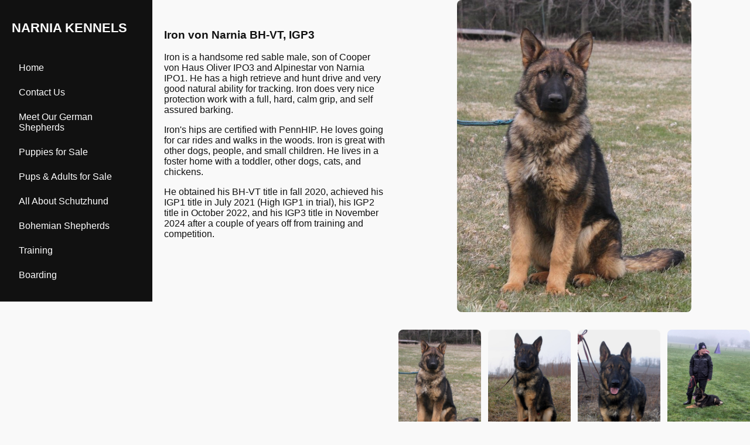

--- FILE ---
content_type: text/html
request_url: http://www.narniakennels.com/iron.html
body_size: 1523
content:
<!DOCTYPE html>
<html lang="en">

<head>
  <meta charset="UTF-8">
  <meta name="viewport" content="width=device-width, initial-scale=1.0">
  <title>Iron - Narnia Kennels</title>
  <link rel="stylesheet" href="style.css">
</head>

<body>

  <!-- SIDEBAR -->
  <div id="sidebar-container"></div>

  <!-- MAIN CONTENT -->
  <div class="main">
    <h3>Iron von Narnia BH-VT, IGP3</h3>

    <p>
      Iron is a handsome red sable male, son of Cooper von Haus Oliver IPO3 and
      Alpinestar von Narnia IPO1. He has a high retrieve and hunt drive and very
      good natural ability for tracking. Iron does very nice protection work
      with a full, hard, calm grip, and self assured barking.
    </p>

    <p>
      Iron's hips are certified with PennHIP. He loves going for car rides and
      walks in the woods. Iron is great with other dogs, people, and small
      children. He lives in a foster home with a toddler, other dogs, cats,
      and chickens.
    </p>

    <p>
      He obtained his BH-VT title in fall 2020, achieved his IGP1 title in July
      2021 (High IGP1 in trial), his IGP2 title in October 2022, and his IGP3
      title in November 2024 after a couple of years off from training and
      competition.
    </p>
  </div>

  <!-- IMAGE GALLERY -->
<div id="gallery-container"></div>

<script src="gallery.js"></script>
<script>
  createGallery("iron"); // just pass the dog folder
</script>

  <script src="sidebar.js"></script>

</body>
</html>


--- FILE ---
content_type: text/html
request_url: http://www.narniakennels.com/sidebar.html
body_size: 4515
content:
<div class="sidebar">
  <h1>Narnia Kennels</h1>
  <ul class="nav-links">

    <!-- Home (normal link) -->
    <li>
      <a href="index.html">Home</a>
    </li>

    <!-- Contact (normal link) -->
    <li>
      <a href="contact.html">Contact Us</a>
    </li>

    <!-- Meet Our German Shepherds -->
    <li class="dropdown">
      <a href="#" class="dropbtn">Meet Our German Shepherds</a>
      <ul class="dropdown-content">

        <!-- Stud Dogs Submenu -->
        <li class="dropdown">
          <a href="#">Stud Dogs</a>
          <ul class="dropdown-content multi-column vertical-dropdown">
            <li><a href="clipp.html">Clipp - V Call pod Cvilinem BH, IGP3 (Czech Import)</a></li>
            <li><a href="iron.html">Iron von Narnia BH-VT, IGP3</a></li>
            <li><a href="orion.html">Orion von Narnia SG1</a></li>
            <li><a href="broker.html">Broker Nokafi BH-VT, IGP3, ZVV1 (Czech Import)</a></li>
            <li><a href="qondor.html">Qondor von Narnia</a></li>
          </ul>
        </li>

        <!-- Breeding Females Submenu -->
        <li class="dropdown">
          <a href="#">Breeding Females</a>
          <ul class="dropdown-content multi-column vertical-dropdown">
            <li><a href="kiowa.html">Kiowa von Narnia BH-VT, IGP3</a></li>
            <li><a href="tess.html">Tess of Targa's Home BH-VT, IGP3 (Belgian Import)</a></li>
            <li><a href="montana.html">Montana von Narnia BH-VT, IGP3</a></li>
            <li><a href="vanja.html">Vanja Empire of Wisdom BH-VT, IGP1 (Serbian Import)</a></li>
            <li><a href="ikira.html">Ikira von Narnia BH-VT</a></li>
            <li><a href="honda.html">Honda von Narnia BH-VT, IGP1</a></li>
            <li><a href="utta.html">Utta Leryka BH-VT (Czech Import)</a></li>
            <li><a href="rider.html">Rider von Narnia BH-VT</a></li>
            <li><a href="lightning.html">Lightning von Narnia BH-VT</a></li>
            <li><a href="glacier.html">Glacier von Narnia BH-VT</a></li>
            <li><a href="jericho.html">Jericho von Narnia</a></li>
            <li><a href="dragon.html">LeeValley's Dragon Narnia BH-VT</a></li>
            <li><a href="neon.html">Neon von Narnia BH-VT</a></li>
          </ul>
        </li>

      </ul>
    </li>





    <!-- Puppies for Sale -->
    <li class="dropdown">
      <a href="#" class="dropbtn">Puppies for Sale</a>
      <ul class="dropdown-content">
        <li><a href="puppies.html">Puppies</a></li>
      </ul>
    </li>

    <!-- Pups & Adults for Sale -->
    <li class="dropdown">
      <a href="#" class="dropbtn">Pups & Adults for Sale</a>
      <ul class="dropdown-content">
        <li><a href="forsale.html">Adults & Pups</a></li>
      </ul>
    </li>

    <!-- All About Schutzhund -->
    <li class="dropdown">
      <a href="#" class="dropbtn">All About Schutzhund</a>
      <ul class="dropdown-content">
        <li><a href="schutzhund.html">Schutzhund Info</a></li>
      </ul>
    </li>

    <!-- Bohemian Shepherds -->
    <li class="dropdown">
      <a href="#" class="dropbtn">Bohemian Shepherds</a>
      <ul class="dropdown-content">

        <!-- Information -->
        <li><a href="bohemian.html">Information</a></li>

        <!-- Breeding Animals -->
        <li class="dropdown">
          <a href="#" class="dropbtn">Breeding Dogs</a>
          <ul class="dropdown-content multi-column vertical-dropdown">
            <li><a href="oryx.html">ORYX ZE STRÁŽNÉ SKÁLY BH-VT</a></li>
            <li><a href="fortuna.html">FORTUNA BOHEMIA LOVE GOLD</a></li>
            <li><a href="anthem.html">ANTHEM VON NARNIA</a></li>
            <li><a href="acorn.html">ACORN VON NARNIA</a></li>
            <li><a href="alabama.html">ALABAMA NARNIA SPLENDID OBSIDIAN</a></li>
          </ul>
        </li>

      </ul>
    </li>


    <!-- Training -->
    <li class="dropdown">
      <a href="#" class="dropbtn">Training</a>
      <ul class="dropdown-content">
        <li><a href="obedience.html">Obedience Training</a></li>
        <li><a href="schutzhund.html">Schutzhund Training</a></li>
      </ul>
    </li>


    <!-- Boarding -->
    <li class="dropdown">
      <a href="#" class="dropbtn">Boarding</a>
      <ul class="dropdown-content">
        <li><a href="daycare.html">Daycare</a></li>
        <li><a href="overnight.html">Overnight Boarding</a></li>
      </ul>
    </li>




</div>

--- FILE ---
content_type: text/css
request_url: http://www.narniakennels.com/style.css
body_size: 6214
content:
/* =========================
   GLOBAL RESET & BASE
========================= */
*,
*::before,
*::after {
  box-sizing: border-box;
}

:root {
  --gallery-hero-width: 800px;   /* ← HERO IMAGE SIZE */
  --gallery-thumb-width: 140px;  /* ← THUMBNAIL SIZE */
}

body {
  margin: 0;
  min-height: 100vh;
  display: flex;
  font-family: Arial, sans-serif;
  color: #111;
  background: #f9f9f9;
}

a {
  text-decoration: none;
  color: inherit;
}

/* =========================
   SIDEBAR
========================= */
.sidebar {
  width: 260px;
  background: #111;
  color: #fff;
  padding: 20px;
  display: flex;
  flex-direction: column;
}

.sidebar h1 {
  font-size: 22px;
  margin-bottom: 30px;
  text-transform: uppercase;
}

.nav-links {
  list-style: none;
  padding: 0;
  margin: 0;
}

.nav-links li {
  position: relative;
  margin: 8px 0;
}

.nav-links > li > a {
  display: block;
  padding: 8px 12px;
  border-radius: 4px;
  transition: background 0.2s;
}

.nav-links > li > a:hover {
  background: #222;
}

/* =========================
   DROPDOWNS
========================= */
.dropdown-content {
  display: none;
  min-width: 220px;
  background: #333;
  list-style: none;
  padding: 8px;
  z-index: 1000;
  border-radius: 4px;
}

.dropdown-content li a {
  display: block;
  padding: 6px 10px;
  font-size: 14px;
  color: #ddd;
  border-radius: 4px;
}

.dropdown-content li a:hover {
  background: #444;
}

.dropdown:hover > .dropdown-content {
  display: block;
}

/* =========================
   DROPDOWN POSITIONING
/* =========================
/* -------------------------
   FIRST-LEVEL DROPDOWN
------------------------- */
.nav-links > .dropdown {
  position: relative; /* Important: sets positioning context for second-level fly-outs */
}

.nav-links > .dropdown:hover > .dropdown-content {
  display: block;     /* show first-level dropdown */
  position: absolute; /* now first-level dropdown drops down */
  top: 100%;          /* immediately below parent */
  left: 0;
  margin: 0;
  z-index: 1000;
}

/* -------------------------
   SECOND-LEVEL DROPDOWNS
------------------------- */
.nav-links > .dropdown > .dropdown-content > .dropdown {
  position: relative; /* positioning context for its own fly-out */
}

.nav-links > .dropdown > .dropdown-content > .dropdown:hover > .dropdown-content {
  display: block;      /* show only hovered submenu */
  position: absolute;  /* fly out right */
  top: 0;
  left: 100%;
  white-space: nowrap;
  z-index: 1000;
}


/* ========================= MOBILE STACK ========================= */
@media (max-width: 768px) {
  /* Stack everything under parent for mobile */
  .nav-links .dropdown .dropdown-content,
  .nav-links .dropdown .dropdown .dropdown-content {
    position: static; /* stop flying out */
    display: block;   /* always visible under parent on mobile */
    margin-left: 0;
  }

  /* Optional: indentation for hierarchy */
  .nav-links .dropdown .dropdown .dropdown-content li a {
    padding-left: 20px;
  }
  .nav-links .dropdown .dropdown .dropdown .dropdown-content li a {
    padding-left: 30px;
  }
}

/* =========================
   MAIN CONTENT
========================= */
.main {
  flex: 1;
  overflow-y: auto;
  padding: 30px 20px;
}

.content-section {
  max-width: 900px;
  margin: 0 auto;
  font-size: 18px;
  line-height: 1.6;
}

.content-section h2 {
  font-size: 28px;
  margin-bottom: 20px;
}

/* =========================
   HERO (NON-GALLERY PAGES)
========================= */
.hero {
  max-width: 400px;
  margin: 0 auto 30px;
  border-radius: 8px;
  overflow: hidden;
}

.hero img {
  width: 100%;
  height: auto;
  display: block;
}

/* =========================
   FORMS
========================= */
form {
  margin-top: 20px;
}

form input,
form textarea {
  width: 100%;
  padding: 10px;
  margin-bottom: 15px;
  font-size: 16px;
  border: 1px solid #ccc;
  border-radius: 6px;
}

form textarea {
  resize: vertical;
}

form button,
form input[type="submit"] {
  background: #111;
  color: #fff;
  border: none;
  padding: 12px 20px;
  font-size: 16px;
  border-radius: 6px;
  cursor: pointer;
  transition: background 0.2s;
}

form button:hover,
form input[type="submit"]:hover {
  background: #333;
}

/* =========================
   GALLERY (SCALED, NO CROPPING)
========================= */
#gallery-container {
  width: fit-content;
  margin: 0;        /* no centering */
  float: right;     /* pushes container to right side of screen */
}


#gallery-container .hero-wrapper {
  width: 100%;       /* fill container width */
  margin: 0;         /* align to top-right of container */
}


#gallery-container .hero-wrapper .hero {
  width: 100%;
  height: auto;
  display: block;
  border-radius: 8px;
}

/* THUMBNAILS */
#gallery-container .thumbs {
  display: grid;
  grid-template-columns: repeat(auto-fit, minmax(var(--gallery-thumb-width), 1fr));
  gap: 12px;
  width: 100%;   /* fill the container width (hero width) */
  margin: 10px 0 0 0;  /* spacing under hero */
}




#gallery-container .thumbs img.thumb {
  width: 100%;
  height: auto;
  border-radius: 8px;
  cursor: pointer;
  transition: transform 0.2s, box-shadow 0.2s;
}

#gallery-container .thumbs img.thumb:hover {
  transform: scale(1.05);
  box-shadow: 0 4px 10px rgba(0,0,0,0.3);
}


@media (max-width: 768px) {
  /* 1️⃣ Gallery scaling */
  :root {
    --gallery-hero-width: 100%;
    --gallery-thumb-width: 120px;
  }

  /* 2️⃣ Stack sidebar on top */
  body {
    flex-direction: column; /* sidebar above main content */
  }

  .sidebar {
    width: 100%;        /* full width */
    padding: 15px 10px; /* smaller padding */
  }

  .main {
    padding: 20px 10px;
  }

  /* 3️⃣ Hide all nested dropdowns by default */
  .nav-links .dropdown .dropdown-content,
  .nav-links .dropdown .dropdown .dropdown-content {
    display: none; /* hidden initially */
    position: block;
    margin-left: 0;
  }



--- FILE ---
content_type: text/javascript
request_url: http://www.narniakennels.com/sidebar.js
body_size: 143
content:
fetch("sidebar.html")
  .then(res => res.text())
  .then(html => {
    document.getElementById("sidebar-container").innerHTML = html;
  });

--- FILE ---
content_type: text/javascript
request_url: http://www.narniakennels.com/gallery.js
body_size: 1446
content:

async function createGallery(dogName) {
  const galleryContainer = document.getElementById("gallery-container");
  if (!galleryContainer) return;

  galleryContainer.innerHTML = "";

  try {
const response = await fetch(`gallery.php?dog=${dogName}`);
const images = await response.json();

    if (!images || !images.length) {
      galleryContainer.innerHTML = "<p>No images available.</p>";
      return;
    }

    // === HERO IMAGE ===
    const heroWrapper = document.createElement("div");
    heroWrapper.className = "hero-wrapper";

    const heroImage = document.createElement("img");
    heroImage.id = "heroImage";
    heroImage.className = "hero";
    heroImage.src = images[0];
    heroImage.alt = `${dogName} hero image`;

    heroWrapper.appendChild(heroImage);
    galleryContainer.appendChild(heroWrapper);

    // === THUMBNAILS ===
    const thumbsContainer = document.createElement("div");
    thumbsContainer.className = "thumbs";
    galleryContainer.appendChild(thumbsContainer);

    images.forEach((src, index) => {
      const thumb = document.createElement("img");
      thumb.src = src;
      thumb.alt = `${dogName} ${index + 1}`;
      thumb.classList.add("thumb");

      thumb.addEventListener("click", () => {
        heroImage.src = src;
      });

      thumbsContainer.appendChild(thumb);
    });

  } catch (err) {
    console.error(err);
    galleryContainer.innerHTML = "<p>Error loading images.</p>";
  }
}